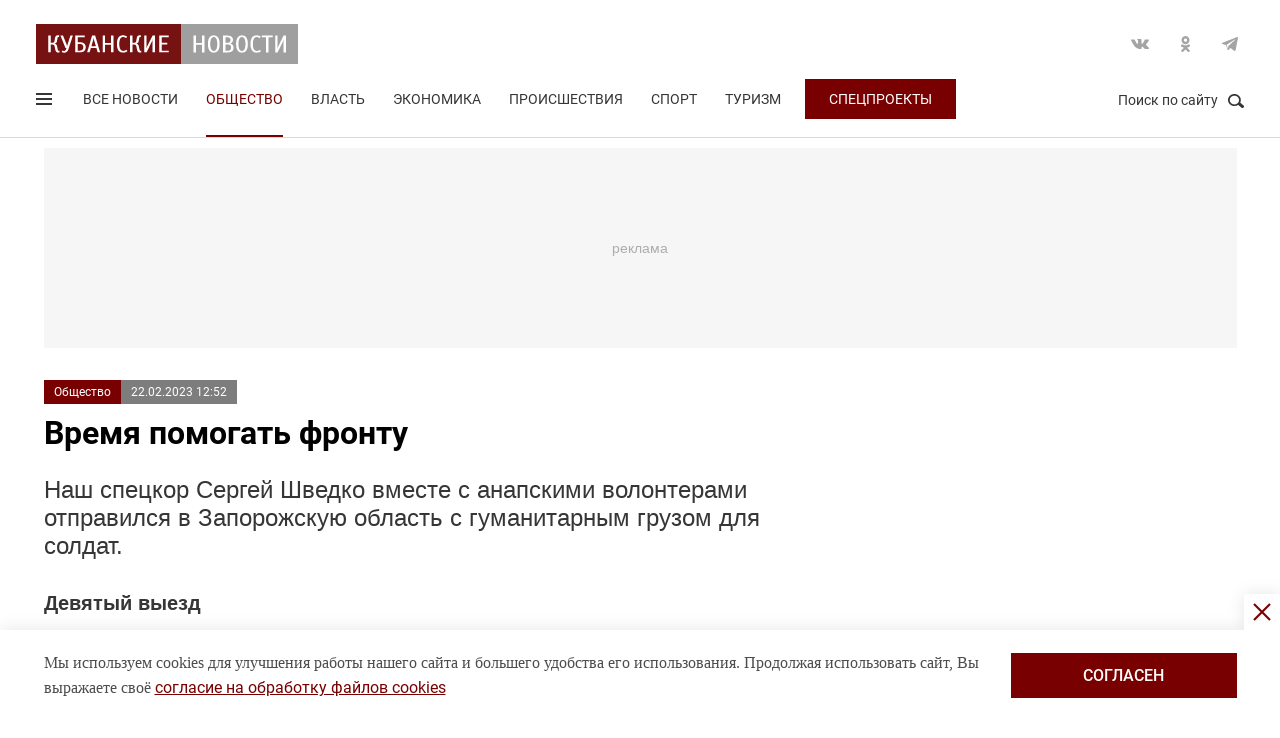

--- FILE ---
content_type: text/html; charset=UTF-8
request_url: https://kubnews.ru/obshchestvo/2023/02/22/vremya-pomogat-frontu/
body_size: 22213
content:
<!DOCTYPE html>
<html lang="ru">
<head>
    <title>Время помогать фронту. 22 февраля 2023 г. Кубанские новости</title>
    <link rel="preload" href="/local/templates/.default/css/new_2/main.min.css?v=66" as="style">
        <link rel="preload" href="https://an.yandex.ru/system/context.js" as="script">
    <meta http-equiv="X-UA-Compatible" content="IE=Edge">
    <meta name="viewport" content="width=device-width, minimum-scale=1, initial-scale=1, user-scalable=yes">
            <meta name="robots" content="max-video-preview:-1, max-image-preview:large">
        <meta name="format-detection" content="telephone=no">
    <meta http-equiv="x-rim-auto-match" content="none">
    <meta name="twitter:card" content="summary_large_image">
    <meta name="twitter:site" content="@kubnewsru">
    <meta property="og:title" content="Время помогать фронту">
    <meta name="twitter:title" content="Время помогать фронту">
    <meta property="og:description" content="Наш спецкор Сергей Шведко вместе с анапскими волонтерами отправился в Запорожскую область с гуманитарным грузом для солдат.">
    <meta name="twitter:description" content="Наш спецкор Сергей Шведко вместе с анапскими волонтерами отправился в Запорожскую область с гуманитарным грузом для солдат.">
    <meta property="og:image:width" content="1200">
    <meta property="og:image:height" content="630">
    <meta property="og:type" content="article">
    <meta property="og:article:published_time" content="2023-02-22T12:52:02+03:00" />
<meta property="og:article:section" content="Общество" />
    <meta property="og:image" content="https://kubnews.ru">
    <meta name="google-site-verification" content="CBGuQMysiLx-NAWZqy2Tt0-6UulGBIFkdvMGHfFA4nw">
    <meta name="ahrefs-site-verification" content="01b9a0b6a7ab7f76937a89edde5d77cd47cf2a4c4a732577d0c28320ea855a2d">
    <meta name="yandex-verification" content="723301597b819744" />
    <link rel="apple-touch-icon" sizes="180x180" href="/upload/dev2fun.imagecompress/webp/apple-touch-icon.webp">
    <link rel="icon" type="image/png" sizes="32x32" href="/upload/dev2fun.imagecompress/webp/favicon-32x32.webp">
    <link rel="icon" type="image/png" sizes="16x16" href="/upload/dev2fun.imagecompress/webp/favicon-16x16.webp">
    <link rel="manifest" href="/site.webmanifest">
    <link rel="mask-icon" href="/safari-pinned-tab.svg" color="#5bbad5">
    <meta name="msapplication-TileColor" content="#b91d47">
    <meta name="theme-color" content="#ffffff">
    <link rel="canonical" href="https://kubnews.ru/obshchestvo/2023/02/22/vremya-pomogat-frontu/" />
<link rel="amphtml" href="https://kubnews.ru/amp/obshchestvo/2023/02/22/vremya-pomogat-frontu/">
<meta property="og:url" content="https://kubnews.ru/obshchestvo/2023/02/22/vremya-pomogat-frontu/" />
<meta name="twitter:url" content="https://kubnews.ru/obshchestvo/2023/02/22/vremya-pomogat-frontu/">    <script type="application/ld+json">{"@context":"https://schema.org","@type":"NewsArticle","headline":"Время помогать фронту","description":"Наш спецкор Сергей Шведко вместе с анапскими волонтерами отправился в Запорожскую область с гуманитарным грузом для солдат. — в материале Кубанских новостей","articleBody":"Наш спецкор Сергей Шведко вместе с анапскими волонтерами отправился в Запорожскую область с гуманитарным грузом для солдат. Девятый выезд  Холодный январский дождь стал внезапной неприятностью. Да, по прогнозу были «капельки», но так хотелось, чтобы синоптики ошиблись! Предстояла долгая поездка неизвестно куда, а гололед на дороге – еще то веселье.   На стоянке недалеко от «Красной площади» – четыре груженых микроавтобуса. А люди спрятались от дождя в пункте приема гуманитарки, который уже знает половина Анапы. В небольшой теплой комнатушке – куча народу. Оживленные разговоры, смех, телефонные звонки. В закутке на стене – новейшая карта России. С четырьмя новыми регионами. Плотный мужчина в камуфляже что-то показывает на ней мальчику лет десяти.   – Вот, сынок, это – Угледар, тут сейчас наши атакуют. А мы поедем вот сюда, в Запорожскую область.   Волонтеры организации «Время помогать людям». В центре Амазасб ЭйриянФото: Сергей Шведко   «Начальник всей движухи» Амазасб Эйриян встречает с распростертыми объятиями. Как всегда. И тут же деловито расспрашивает:   – Нормально оделся? В дороге будет холодно. Если что, можем что-то найти у нас на складе.   Говорю, что все норм: термобелье, два свитера, шапка, перчатки, теплая куртка.   – А как обувь? Покажи!   Пришлось расстегивать ботинки и демонстрировать искусственный мех внутри. Он посмотрел, пощупал и удовлетворенно хмыкнул.   – Надо будет взять бронежилет!   – Да зачем? Я его и в Донбассе не надевал.   – Нет, надо! Не дай бог что.   Перед отправкой в дальний путьФото: Сергей Шведко   Эйриян – руководитель волонтерского объединения «Время помогать людям». У него за спиной – восемь поездок к парням на передовую. От Луганской до Херсонской области. Так что в курсе, что нужно брать в дорогу.   Эта поездка – девятая, и на этот раз старшим команды едет другой человек – Михаил Костиков. А Амазасб проводит последний инструктаж для тех, кто участвует в поездке в первый раз. И раздает каждому рации.   В подготовительной суете проходит целый час, и вот, наконец, все готово. Выглянуло вечернее солнышко, нас вышли провожать все, кто был в пункте приема гуманитарки. Одна девушка даже принесла домашние пирожки от мамы. Бронежилет занимал сильно много места в кабине, пришлось его переложить к багажу. В наступающих сумерках колонна начинает движение. Нужно успеть проскочить Крымский мост до полуночи: потом его закрывают на ремонт.   Вот оно, гражданское общество  Вообще СВО, а особенно – мобилизация все четко расставили в нашем обществе. Были, конечно, те, кто, наложив в штаны, бросились штурмовать грузинскую границу. Но подавляющее большинство наших людей демонстрирует лучшие человеческие качества. Возникли тысячи больших и маленьких групп, главная цель которых – помощь фронту. И те проблемы, с которыми сталкивались и сталкиваются наши воины, только подстегнули эту активность в тылу.   В Анапе активно работает несколько организаций волонтеров. Вот недавно создалась группа «Феечки СВО»: собрались женщины и стали шить теплые вещи для солдат. Свитера, носки, балаклавы. В свободное время и абсолютно бесплатно. За две недели пошили столько, что можно одеть целую роту. И даже не одну.   В пункте приема гуманитарки помощи всегда есть добровольные помощники.Фото: Сергей Шведко   Или благотворительная организация «Время помогать людям». За два с половиной месяца они отвезли нашим парням свыше сорока машин грузов, в том числе более трех тысяч посылок от их семей. И что немаловажно: закупили за собранные средства, отремонтировали и передали военным три УАЗа.    В общем, первые результаты их деятельности – более чем успешные. Причин этому, как мне кажется, две. Первое: огромная ответственность за порученное дело. Посылки от семей волонтеры стараются передать лично адресату. А это очень и очень непросто. В прифронтовой полосе далеко не всюду есть мобильная связь, подразделения периодически меняют дислокацию, в конце концов сам солдат может быть в это время в наряде, командировке или на боевых. В общем, получается еще тот квест. Но, несмотря на это и невзирая на потраченные часы и километры, волонтеры стараются передать весточку из дома прямо в руки.   Анапские волонтеры. Справа - Юрий ОзаровскийФото: Сергей Шведко   А вторая причина – постоянное информационное сопровождение. Одним из лидеров команды является известный анапский блогер Юрий Озаровский. У него – триста тысяч подписчиков на Ютубе. Он – активный волонтер, участник всех поездок на передовую. Люди со всей России смотрят его репортажи и, конечно, испытывают доверие к ребятам, которые по-настоящему помогают фронтовикам. Поэтому отовсюду идут пожертвования. И посылки солдатам от родных. Как шутит Эйриян, с некоторых пор «Время помогать людям» – не только благотворительная организация, но и Валдберис с Яндекс-такси для солдат.   Кстати, нынешняя поездка особая. Впервые в зону боевых действий отправляется аж четыре микроавтобуса, доверху забитые стройматериалами, оборудованием, продовольствием, вещами. В общей сложности – шесть тонн грузов. А один из УАЗов останется на фронте в качестве подарка военным. Деньги на него прислали шахтеры Кузбасса, в Анапе машину отремонтировали и провели ТО. Вот такая всероссийская поддержка нашей армии.   Перегрузка на мосту  На ближайшей заправке заливаем баки «до полного» и снова в путь. Наша машина идет третьей в колонне. Потрескивает включенная рация, мокрая дорога блестит в свете фар. Водитель Андрей оказывается мой одногодка. Отставной военный, майор, два год назад переехал из Новосибирска в станицу Гостагаевскую.   – Мне давно уже хотелось чем-то помочь нашим. Ну и пошел в пункт приема гуманитарки. А там говорят: водитель? Очень хорошо. Вот тебе телефон – звони. Позвонил Амазасбу, и он сразу определил меня в поездку. Вот так.   По дороге пришлось еще раз остановиться возле хутора Белого. Из автомобиля, стоявшего на обочине, вышли мужчина и женщина средних лет. С посылкой для своего солдата. Коробку загрузили к нам в кузов, завелись моторы, женщина молча перекрестила наш кортеж…   Сергей Шведко   До Крымского моста доехали без приключений. И даже пробку возле него миновали быстро. Озаровский, периодически выходя из головной машины, показывал боевое распоряжение (или просто бээрку) от военных, которые просят оказывать нам содействие. И охрана пропускала вне очереди. Но когда уже были видны опоры моста, началось. Человек в штатском сообщил, что сломался сканер, поэтому груз просветить не могут, и нам нужно отправляться на паром. Как? Куда? Мы столько времени потеряем!   – Да у нас уже бээрка заканчивается! И вот парню нужно в часть. Из отпуска едет!   С нами действительно ехал военный из Краснодара. Макс, позывной «Велес».   – Ну не знаю.   – А если мы выгрузим все, пронесем через сканер и опять загрузим?   – Ну, если хотите… Хорошо, подъезжайте вот туда. На семнадцатый.   И что остается? До закрытия моста – три часа. А перегружать тонн шесть. Лишь бы дождь опять не пошел, а то хана картонным коробкам.   Старший поездки Михаил КостиковФото: Сергей Шведко   В общем, начали. Стали в цепочку. Одни выгружают, другие приносят и ставят на сканер, третьи – снимают оттуда и укладывают за пределами пункта досмотра. Чтобы потом снова грузить в машину. Коробки, мешки, баулы. Легкие, не очень легкие, тяжелые. Некоторые вообще неподъемные. Но деваться некуда. Важно еще не перепутать грузы из разных машин: они укомплектованы специальным образом. Чтобы потом на месте не было лишней неразберихи.   Сотрудница военизированной охраны, которая проверяет нескончаемый поток наших грузов на сканере, начинает бурчать. Мол, сколько еще? Только холод напустили в помещение. А двери действительно не закрываются. Мы таскаем и таскаем. Как шутят ребята, надо успеть до полуночи, а то мост закроют и наши кареты превратятся в тыквы.   Один час двадцать минут этой гонки с грузами, и дело сделано. Честно говоря, сами не ожидали, что все пройдет так быстро. Небольшой перекур, чтобы расправить ноющие спины. Шапка на мне абсолютно мокрая от пота. Другие тоже упахались знатно. Но главное, что успели!   К нам подходит та самая охранница.   – Ребята, пусть это будет самой большой проблемой в вашей поездке! Вы вообще молодцы: нашим парням помогаете. А тебя, родной, дай я обниму!   Она тискает «Велеса», он смущенно улыбается. В эти минуты, как никогда остро чувствуешь единство армии и народа. И то, что ты занимаешься действительно важным делом.   Это ощущение испытываешь всю последующую дорогу. Когда мы переехали мост, остановились перекусить на одной из заправок.   – Девчата, можно мы кофе у вас закажем, а принесем свои тормозки? Жрать хочется, а ехать еще далеко. Аж туда.   – Конечно можно, ребята! – улыбается одна из кассирш.   На Крымском мосту волонтерами пришлось 1,5 часа перегружать вещи.Фото: Сергей Шведко   Сгружаем на один стол все, что нам приготовили жены. И оказывается, у одного из нас – Жоры, парня с бородкой и кубанкой на макушке, сегодня праздник. Младшей дочери – два годика. В честь этого он с собой захватил даже шашлыки.   – А ты даже не поздравил?   – Почему? Утром поздравил и поехал.   Ночная дорога по Крыму – просто идеальная. Дождя нет, только срывается небольшой снежок. Машин тоже почти нет, а сама трасса – отличная. Тут главное – не заснуть за рулем. До Джанкоя доезжаем меньше чем за четыре часа. А там уже и старая граница.   Здесь тоже не чинят никаких препятствий волонтерам. Наоборот. Все процедуры заняли минут двадцать, не больше. И вот – мост на Чонгар. Начинаются новые российские территории. Там сейчас воюют наши ребята…      Окончание следует ","datePublished":"2023-02-22T12:52:02+03:00","dateCreated":"2023-02-22T12:52:02+03:00","dateModified":"2023-02-22T12:52:02+03:00","image":[],"articleSection":"Общество","inLanguage":"ru-RU","copyrightYear":"2023","publisher":{"@type":"Organization","name":"Кубанские Новости","logo":{"@type":"ImageObject","url":"/upload/dev2fun.imagecompress/webp/local/templates/.default/images/logo.webp","contentUrl":"/upload/dev2fun.imagecompress/webp/local/templates/.default/images/logo.webp","width":262,"height":40},"url":"https://kubnews.ru/redaktsiya/"},"mainEntityOfPage":"https://kubnews.ru/obshchestvo/2023/02/22/vremya-pomogat-frontu/","url":"https://kubnews.ru/obshchestvo/2023/02/22/vremya-pomogat-frontu/"}</script>    <script type="application/ld+json">{"@context":"https://schema.org","@type":"BreadcrumbList","itemListElement":[{"@type":"ListItem","position":1,"name":"Кубанские новости","item":"https://kubnews.ru/"},{"@type":"ListItem","position":2,"name":"Общество","item":"https://kubnews.ru/obshchestvo/"},{"@type":"ListItem","position":3,"name":"Время помогать фронту"}]}</script>    
        <meta http-equiv="Content-Type" content="text/html; charset=UTF-8" />
<meta name="description" content="Наш спецкор Сергей Шведко вместе с анапскими волонтерами отправился в Запорожскую область с гуманитарным грузом для солдат." />
<script data-skip-moving="true">(function(w, d, n) {var cl = "bx-core";var ht = d.documentElement;var htc = ht ? ht.className : undefined;if (htc === undefined || htc.indexOf(cl) !== -1){return;}var ua = n.userAgent;if (/(iPad;)|(iPhone;)/i.test(ua)){cl += " bx-ios";}else if (/Windows/i.test(ua)){cl += ' bx-win';}else if (/Macintosh/i.test(ua)){cl += " bx-mac";}else if (/Linux/i.test(ua) && !/Android/i.test(ua)){cl += " bx-linux";}else if (/Android/i.test(ua)){cl += " bx-android";}cl += (/(ipad|iphone|android|mobile|touch)/i.test(ua) ? " bx-touch" : " bx-no-touch");cl += w.devicePixelRatio && w.devicePixelRatio >= 2? " bx-retina": " bx-no-retina";if (/AppleWebKit/.test(ua)){cl += " bx-chrome";}else if (/Opera/.test(ua)){cl += " bx-opera";}else if (/Firefox/.test(ua)){cl += " bx-firefox";}ht.className = htc ? htc + " " + cl : cl;})(window, document, navigator);</script>









    <link rel="stylesheet" href="/local/templates/.default/css/new_2/main.min.css?v=66" media="all">
    
        
        <script data-skip-moving="true">window.yaContextCb = window.yaContextCb || []</script>
    <script data-skip-moving="true" src="https://yandex.ru/ads/system/context.js" async></script>
    </head>
<body>
        
    <div style="display: none;"><img src="/upload/dev2fun.imagecompress/webp/local/templates/.default/images/LogoKN_300x300-min.webp" alt="Кубанские Новости" title="Кубанские Новости" width="300" height="300" loading="lazy"></div>
        <div class="wrapper"> 
        <header class="header header_need_scroll-js header_need_shared-js">
            <div class="header__center">
                <div class="header__header clearfix">
                    <a href="/" class="header__logo">
                        <img src="/local/templates/.default/images/svg/logo.svg" alt="Кубанские Новости" title="Кубанские новости — новости Краснодара и Краснодарского края" width="262" height="40" loading="lazy">
                                            </a>
                    <div class="header__social">
                        <div class="social">
                            <a href="https://vk.com/public85425388" target="_blank" class="socialicon-vk">Вконтакте</a>                                                                                    <a href="https://ok.ru/group/53403157856380" target="_blank" class="socialicon-ok">Одноклассники</a>                                                        <a href="https://t.me/kub_news_ru" target="_blank" class="socialicon-telegram">Telegram</a>                        </div>
                    </div>
                </div>
                <div class="header__footer">
                    <div class="header__navigation">
                        <div class="header__burger"> 
                            <a href="#" class="burger burger-js opacity">
                                Открыть меню
                                <span class="burger__lines">
                                    <span class="burger__1"></span>
                                    <span class="burger__2"></span>
                                    <span class="burger__3"></span>
                                </span>
                                <span style="display:none;">Меню</span>
                            </a>
                        </div>
                        <ul class="navigation">
    <li><a href="/all/">Все новости</a></li>
                    <li class="nav-0 active">
            <a href="/obshchestvo/">Общество</a>
        </li>
                            <li class="nav-1">
            <a href="/vlast/">Власть</a>
        </li>
                            <li class="nav-2">
            <a href="/ekonomika/">Экономика</a>
        </li>
                            <li class="nav-3">
            <a href="/proisshestviya/">Происшествия</a>
        </li>
                            <li class="nav-4">
            <a href="/sport/">Спорт</a>
        </li>
                                        <li class="nav-6">
            <a href="/turizm/">Туризм</a>
        </li>
                <li class="navigation__special">
        <a href="/konkursy/">Спецпроекты</a>
    </li>
    </ul>                    </div>
                    <div class="header__searchbtn">
                        <a href="#" class="search__btn search__btn-js"><span>Поиск по сайту</span><i></i></a>
                    </div>
                </div>
                <div class="header__usershar">
                    <div class="useshar">
                                                <div class="useshar__shareds">
                            <div class="shareds">
                                <span class="shareds__text">Поделиться:</span>
                                <div class="ya-share2 useshar__shareds" data-services="vkontakte,odnoklassniki,telegram,whatsapp,viber"></div>
                            </div>
                        </div>
                    </div> 
                </div>
                <div class="header__search">
                    <form action="/poisk/" class="search">
                        <label class="search__text">Поиск по сайту</label>
                        <div class="search__group">
                            <input type="text" name="q" class="search__input" placeholder="Введите ключевое слово">
                        </div>
                        <a href="#" class="search__close search__close-js"><span>Закрыть</span><i></i></a>
                        <button type="submit" class="btn btn_red btn_inline search__submit">Найти</button>
                    </form>
                </div>
            </div>
            <div></div>
        </header>
                    <div class="center">
                <div class="advert adheight-js">
                    <!--'start_frame_cache_y0XwfU'-->                    <div class="ad__h200">
<div id="adfox_172555074368247521"></div>

</div>        <!--'end_frame_cache_y0XwfU'-->                </div>
            </div>
                <div class="main"></div>
        <style>
            #adfox_166497194983424640{
                height: 200px;
            }
            #adfox_166497194983424640 > iframe{
                height: 200px;
                display: block !important;
                border: 0;
            }
        </style><div class="material__center material__wrap">
    <div class="material material-detail clearfix" data-page="0">
        <div id="infinityload" data-id="272344" data-date="2026-01-17 14:14:41" data-tagcode="" data-rubrika="0"></div><div class="material__article material__article-272344" data-url="/obshchestvo/2023/02/22/vremya-pomogat-frontu/" data-title="Время помогать фронту" data-test="22 февраля 2023">
    <div class="material__header">
        <div class="material__info clearfix">
            <div class="material__data">
                <a href="/obshchestvo/" class="material__tag">Общество</a>
                <span class="material__date"><time>22.02.2023 12:52</time></span>
            </div>
            <div class="material_autor hidden" data-id="149" data-name="(evteev1) Andrey Evteev"></div>
                                </div>
        <h1 class="material__name">
            Время помогать фронту                    </h1>
    </div>
    <div class="material__content">
                <div class="material__content_detail_text material__content_detail_text_272344 clearfix js-mediator-article">
                            <p class="lid">Наш спецкор Сергей Шведко вместе с анапскими волонтерами отправился в Запорожскую область с гуманитарным грузом для солдат.</p>
                        <h3>Девятый выезд</h3>
<p>
	 Холодный январский дождь стал внезапной неприятностью. Да, по прогнозу были «капельки», но так хотелось, чтобы синоптики ошиблись! Предстояла долгая поездка неизвестно куда, а гололед на дороге – еще то веселье.
</p>
<p>
	 На стоянке недалеко от «Красной площади» –  четыре груженых микроавтобуса. А люди спрятались от дождя в пункте приема гуманитарки, который уже знает половина Анапы. В небольшой теплой комнатушке – куча народу. Оживленные разговоры, смех, телефонные звонки. В закутке на стене – новейшая карта России. С четырьмя новыми регионами. Плотный мужчина в камуфляже что-то показывает на ней мальчику лет десяти. 
</p>
<p>
	 – Вот, сынок, это – Угледар, тут сейчас наши атакуют. А мы поедем вот сюда, в Запорожскую область.
</p>
<div>
	 <figure class="figure"><img src="/upload/dev2fun.imagecompress/webp/resize_cache/iblock/ff7/1200_800_2/76i1s41znw4zhgh9yaaosempurcalbvy.webp" loading="lazy" width="1200" height="800" title="Волонтеры организации «Время помогать людям». В центре Амазасб Эйриян" alt="Волонтеры организации «Время помогать людям». В центре Амазасб Эйриян"><div class="figure__description"><span class="figure__name">Волонтеры организации «Время помогать людям». В центре Амазасб Эйриян<br><b>Фото:</b> Сергей Шведко</span></div></figure>
</div>
<p>
	 «Начальник всей движухи» Амазасб Эйриян встречает с распростертыми объятиями. Как всегда. И тут же деловито расспрашивает:
</p>
<p>
	 – Нормально оделся? В дороге будет холодно. Если что, можем что-то найти у нас на складе.
</p>
<p>
	 Говорю, что все норм: термобелье, два свитера, шапка, перчатки, теплая куртка.
</p>
<p>
	 – А как обувь? Покажи!
</p>
<p>
	 Пришлось расстегивать ботинки и демонстрировать искусственный мех внутри. Он посмотрел, пощупал и удовлетворенно хмыкнул.
</p>
<p>
	 – Надо будет взять бронежилет!
</p>
<p>
	 – Да зачем? Я его и в Донбассе не надевал. 
</p>
<p>
	 – Нет, надо! Не дай бог что.
</p>
<div>
	 <figure class="figure"><img src="/upload/dev2fun.imagecompress/webp/iblock/921/63bm9nhr2kzafpyvhc7fwkj0o2dpxjhs.webp" loading="lazy" width="1200" height="800" title="Перед отправкой в дальний путь" alt="Перед отправкой в дальний путь"><div class="figure__description"><span class="figure__name">Перед отправкой в дальний путь<br><b>Фото:</b> Сергей Шведко</span></div></figure>
</div>
<p>
	 Эйриян  – руководитель волонтерского объединения «Время помогать людям». У него за спиной – восемь поездок к парням на передовую. От Луганской до Херсонской области. Так что в курсе, что нужно брать в дорогу. 
</p>
<p>
	 Эта поездка – девятая, и  на этот раз старшим команды едет другой человек – Михаил Костиков. А Амазасб проводит последний инструктаж для тех, кто участвует в поездке в первый раз. И раздает каждому рации. 
</p>
<p>
	 В подготовительной суете проходит целый час, и вот, наконец, все готово. Выглянуло вечернее солнышко, нас вышли провожать все, кто был в пункте приема гуманитарки. Одна девушка даже принесла домашние пирожки от мамы. Бронежилет занимал сильно много места в кабине, пришлось его переложить к багажу. В наступающих сумерках колонна начинает движение. Нужно успеть проскочить Крымский мост до полуночи: потом его закрывают на ремонт. 
</p>
<h3>
Вот оно, гражданское общество</h3>
<p>
	 Вообще СВО, а особенно – мобилизация все четко расставили в нашем обществе. Были, конечно, те, кто, наложив в штаны, бросились штурмовать грузинскую границу. Но подавляющее большинство наших людей демонстрирует лучшие человеческие качества. Возникли тысячи больших и маленьких групп, главная цель которых – помощь фронту. И те проблемы, с которыми сталкивались и сталкиваются наши воины, только подстегнули эту активность в тылу. 
</p>
<p>
	 В Анапе активно работает несколько организаций волонтеров. Вот недавно создалась группа «Феечки СВО»: собрались женщины и стали шить теплые вещи для солдат. Свитера, носки, балаклавы. В свободное время и абсолютно бесплатно. За две недели пошили столько, что можно одеть целую роту. И даже не одну.  
</p>
<div>
	 <figure class="figure"><img src="/upload/dev2fun.imagecompress/webp/resize_cache/iblock/3c2/1200_800_2/x0zuxi8ceuuwe3m3hlu5detu1d8q8u42.webp" loading="lazy" width="1200" height="800" title="В пункте приема гуманитарки помощи всегда есть добровольные помощники." alt="В пункте приема гуманитарки помощи всегда есть добровольные помощники."><div class="figure__description"><span class="figure__name">В пункте приема гуманитарки помощи всегда есть добровольные помощники.<br><b>Фото:</b> Сергей Шведко</span></div></figure>
</div>
<p>
	 Или благотворительная организация «Время помогать людям». За два с половиной месяца они отвезли нашим парням свыше сорока машин грузов, в том числе более трех тысяч посылок от их семей. И что немаловажно: закупили за собранные средства, отремонтировали и передали военным три УАЗа. <br>
</p>
<p>
	 В общем, первые результаты их деятельности – более чем успешные. Причин этому, как мне кажется, две. Первое: огромная ответственность за порученное дело. Посылки от семей волонтеры стараются передать лично адресату. А это очень и очень непросто. В прифронтовой полосе далеко не всюду есть мобильная связь, подразделения периодически меняют дислокацию, в конце концов сам солдат может быть в это время в наряде, командировке или на боевых. В общем, получается еще тот квест. Но, несмотря на это и невзирая на потраченные часы и километры, волонтеры стараются передать весточку из дома прямо в руки. 
</p>
<div>
	 <figure class="figure"><img src="/upload/dev2fun.imagecompress/webp/resize_cache/iblock/227/1200_800_2/2zc4dvgsydhnnriqh6477ngbj21olr1s.webp" loading="lazy" width="1200" height="800" title="Анапские волонтеры. Справа - Юрий Озаровский" alt="Анапские волонтеры. Справа - Юрий Озаровский"><div class="figure__description"><span class="figure__name">Анапские волонтеры. Справа - Юрий Озаровский<br><b>Фото:</b> Сергей Шведко</span></div></figure>
</div>
<p>
	 А вторая причина – постоянное информационное сопровождение. Одним из лидеров команды является известный анапский блогер Юрий Озаровский. У него – триста тысяч подписчиков на Ютубе. Он – активный волонтер, участник всех поездок на передовую. Люди со всей России смотрят его репортажи и, конечно, испытывают доверие к ребятам, которые по-настоящему помогают фронтовикам. Поэтому отовсюду идут пожертвования. И посылки солдатам от родных. Как шутит Эйриян, с некоторых пор «Время помогать людям» –  не только благотворительная организация, но и Валдберис с Яндекс-такси для солдат. 
</p>
<p>
	 Кстати, нынешняя поездка особая. Впервые в зону боевых действий отправляется аж четыре микроавтобуса, доверху забитые стройматериалами, оборудованием, продовольствием, вещами. В общей сложности – шесть тонн грузов. А один из УАЗов останется на фронте в качестве подарка военным. Деньги на него прислали шахтеры Кузбасса, в Анапе машину отремонтировали и провели ТО. Вот такая всероссийская поддержка нашей армии.
</p>
<h3>
Перегрузка на мосту</h3>
<p>
	 На ближайшей заправке заливаем баки «до полного» и снова в путь. Наша машина идет третьей в колонне. Потрескивает включенная рация, мокрая дорога блестит в свете фар. Водитель Андрей оказывается мой одногодка. Отставной военный, майор, два год назад переехал из Новосибирска в станицу Гостагаевскую. 
</p>
<p>
	 – Мне давно уже хотелось чем-то помочь нашим. Ну и пошел в пункт приема гуманитарки. А там говорят: водитель? Очень хорошо. Вот тебе телефон – звони. Позвонил Амазасбу, и он сразу определил меня в поездку. Вот так.
</p>
<p>
	 По дороге пришлось еще раз остановиться возле хутора Белого. Из автомобиля, стоявшего на обочине, вышли мужчина и женщина средних лет. С посылкой для своего солдата. Коробку загрузили к нам в кузов, завелись моторы, женщина молча перекрестила наш кортеж…
</p>
<div>
	 <figure class="figure"><img src="/upload/dev2fun.imagecompress/webp/resize_cache/iblock/455/1200_800_2/fum47l5o4qyehfi5apub8zcro3csprpf.webp" loading="lazy" width="1200" height="800" title="Сергей Шведко" alt="Сергей Шведко"><div class="figure__description"><span class="figure__name">Сергей Шведко<br></span></div></figure>
</div>
<p>
	 До Крымского моста доехали без приключений. И даже пробку возле него миновали быстро. Озаровский, периодически выходя из головной машины, показывал боевое распоряжение (или просто бээрку) от военных, которые просят оказывать нам содействие. И охрана пропускала вне очереди. Но когда уже были видны опоры моста, началось. Человек в штатском сообщил, что сломался сканер, поэтому груз просветить не могут, и нам нужно отправляться на паром. Как? Куда? Мы столько времени потеряем!
</p>
<p>
	 – Да у нас уже бээрка заканчивается! И вот парню нужно в часть. Из отпуска едет!
</p>
<p>
	 С нами действительно ехал военный из Краснодара. Макс, позывной «Велес». 
</p>
<p>
	 – Ну не знаю.
</p>
<p>
	 – А если мы выгрузим все, пронесем через сканер и опять загрузим?
</p>
<p>
	 – Ну, если хотите… Хорошо, подъезжайте вот туда. На семнадцатый. 
</p>
<p>
	 И что остается? До закрытия моста – три часа. А перегружать тонн шесть. Лишь бы дождь опять не пошел, а то хана картонным коробкам.
</p>
<div>
	 <figure class="figure"><img src="/upload/dev2fun.imagecompress/webp/resize_cache/iblock/bd8/1200_800_2/9japb3wxvxuullpcv4k5zngr3vmq9a55.webp" loading="lazy" width="1200" height="800" title="Старший поездки Михаил Костиков" alt="Старший поездки Михаил Костиков"><div class="figure__description"><span class="figure__name">Старший поездки Михаил Костиков<br><b>Фото:</b> Сергей Шведко</span></div></figure>
</div>
<p>
	 В общем, начали. Стали в  цепочку. Одни выгружают, другие приносят и ставят на сканер, третьи – снимают оттуда и укладывают за пределами пункта досмотра. Чтобы потом снова грузить в машину. Коробки, мешки, баулы. Легкие, не очень легкие, тяжелые. Некоторые вообще неподъемные. Но деваться некуда. Важно еще не перепутать грузы из разных машин: они укомплектованы специальным образом. Чтобы потом на месте не было лишней неразберихи.
</p>
<p>
	 Сотрудница военизированной охраны, которая проверяет нескончаемый поток наших грузов на сканере, начинает бурчать. Мол, сколько еще? Только холод напустили в помещение. А двери действительно не закрываются. Мы таскаем и таскаем. Как шутят ребята, надо успеть до полуночи, а то мост закроют и наши кареты превратятся в тыквы. 
</p>
<p>
	 Один час двадцать минут этой гонки с грузами, и дело сделано. Честно говоря, сами не ожидали, что все пройдет так быстро. Небольшой перекур, чтобы расправить ноющие спины. Шапка на мне абсолютно мокрая от пота. Другие тоже упахались знатно. Но главное, что успели!
</p>
<p>
	 К нам подходит та самая охранница. 
</p>
<p>
	 – Ребята, пусть это будет самой большой проблемой в вашей поездке! Вы вообще молодцы: нашим парням помогаете. А тебя, родной, дай я обниму!
</p>
<p>
	 Она тискает «Велеса», он смущенно улыбается. В эти минуты, как никогда остро чувствуешь единство армии и народа. И то, что ты занимаешься действительно важным делом.
</p>
<p>
	 Это ощущение испытываешь всю последующую дорогу. Когда мы переехали мост, остановились перекусить на одной из заправок.
</p>
<p>
	 – Девчата, можно мы кофе у вас закажем, а принесем свои тормозки? Жрать хочется, а ехать еще далеко. Аж туда. 
</p>
<p>
	 – Конечно можно, ребята! – улыбается одна из кассирш.
</p>
<div>
	 <figure class="figure"><img src="/upload/dev2fun.imagecompress/webp/resize_cache/iblock/f23/1200_800_2/eoa04v9mxuik7la0ie6em2ivdmggz2kk.webp" loading="lazy" width="1200" height="800" title="На Крымском мосту волонтерами пришлось 1,5 часа перегружать вещи." alt="На Крымском мосту волонтерами пришлось 1,5 часа перегружать вещи."><div class="figure__description"><span class="figure__name">На Крымском мосту волонтерами пришлось 1,5 часа перегружать вещи.<br><b>Фото:</b> Сергей Шведко</span></div></figure>
</div>
<p>
	 Сгружаем на один стол все, что нам приготовили жены. И оказывается, у одного из нас – Жоры, парня с бородкой и кубанкой на макушке, сегодня праздник. Младшей дочери – два годика. В честь этого он с собой захватил даже шашлыки. 
</p>
<p>
	 – А ты даже не поздравил?
</p>
<p>
	 – Почему? Утром поздравил и поехал.
</p>
<p>
	 Ночная дорога по Крыму – просто идеальная. Дождя нет, только срывается небольшой снежок. Машин тоже почти нет, а сама трасса – отличная. Тут главное – не заснуть за рулем. До Джанкоя доезжаем меньше чем за четыре часа. А там уже и старая граница. 
</p>
<p>
	 Здесь тоже не чинят никаких препятствий волонтерам. Наоборот. Все процедуры заняли минут двадцать, не больше. И вот – мост на Чонгар. Начинаются новые российские территории. Там сейчас воюют наши ребята…
</p>
<p>
 <br>
</p>
<p>
	 Окончание следует
</p>                    </div>
                            <div class="subscribe-channel channel-telegram">
                <a class="channel-btn" href="https://t.me/kub_news_ru" target="_blank">Подписаться</a>
                <div class="channel-desc">
                    Новости Краснодарского края <br>в <a href="https://t.me/kub_news_ru" target="_blank">Telegram</a>
                </div>
            </div>
                            <div class="material__userhar" style="padding-bottom: 0;">
                        <div class="useshar clearfix">
                <div class="useshar__shareds">
                    <div class="shareds shareds-icon"></div>
                </div>
                <div id="ya-share2-272344" class="ya-share2 useshar__shareds ya-share2_inited">
                    <div class="ya-share2__container ya-share2__container_size_m">
                        <ul class="ya-share2__list ya-share2__list_direction_horizontal">
                            <li class="ya-share2__item ya-share2__item_service_vkontakte"><a class="ya-share2__link" href="https://vk.com/share.php?url=https%3A%2F%2Fkubnews.ru%2Fobshchestvo%2F2023%2F02%2F22%2Fvremya-pomogat-frontu%2F&title=%D0%92%D1%80%D0%B5%D0%BC%D1%8F+%D0%BF%D0%BE%D0%BC%D0%BE%D0%B3%D0%B0%D1%82%D1%8C+%D1%84%D1%80%D0%BE%D0%BD%D1%82%D1%83&utm_source=share2" rel="nofollow noopener" target="_blank" title="ВКонтакте"><span class="ya-share2__badge"><span class="ya-share2__icon"></span><span class="ya-share2__counter"></span></span><span class="ya-share2__title">ВКонтакте</span></a></li>
                            <li class="ya-share2__item ya-share2__item_service_odnoklassniki"><a class="ya-share2__link" href="https://connect.ok.ru/offer?url=https%3A%2F%2Fkubnews.ru%2Fobshchestvo%2F2023%2F02%2F22%2Fvremya-pomogat-frontu%2F&title=%D0%92%D1%80%D0%B5%D0%BC%D1%8F+%D0%BF%D0%BE%D0%BC%D0%BE%D0%B3%D0%B0%D1%82%D1%8C+%D1%84%D1%80%D0%BE%D0%BD%D1%82%D1%83&utm_source=share2" rel="nofollow noopener" target="_blank" title="Одноклассники"><span class="ya-share2__badge"><span class="ya-share2__icon"></span><span class="ya-share2__counter"></span></span><span class="ya-share2__title">Одноклассники</span></a></li>
                            <li class="ya-share2__item ya-share2__item_service_telegram"><a class="ya-share2__link" href="https://telegram.me/share/url?url=https%3A%2F%2Fkubnews.ru%2Fobshchestvo%2F2023%2F02%2F22%2Fvremya-pomogat-frontu%2F&text=%D0%92%D1%80%D0%B5%D0%BC%D1%8F+%D0%BF%D0%BE%D0%BC%D0%BE%D0%B3%D0%B0%D1%82%D1%8C+%D1%84%D1%80%D0%BE%D0%BD%D1%82%D1%83&utm_source=share2" rel="nofollow noopener" target="_blank" title="Telegram"><span class="ya-share2__badge"><span class="ya-share2__icon"></span></span><span class="ya-share2__title">Telegram</span></a></li>
                            <li class="ya-share2__item ya-share2__item_service_whatsapp"><a class="ya-share2__link" href="https://api.whatsapp.com/send?text=%D0%92%D1%80%D0%B5%D0%BC%D1%8F+%D0%BF%D0%BE%D0%BC%D0%BE%D0%B3%D0%B0%D1%82%D1%8C+%D1%84%D1%80%D0%BE%D0%BD%D1%82%D1%83%20https%3A%2F%2Fkubnews.ru%2Fobshchestvo%2F2023%2F02%2F22%2Fvremya-pomogat-frontu%2F&utm_source=share2" rel="nofollow noopener" target="_blank" title="WhatsApp"><span class="ya-share2__badge"><span class="ya-share2__icon"></span></span><span class="ya-share2__title">WhatsApp</span></a></li>
                                                        <li class="ya-share2__item ya-share2__item_service_max"><a class="ya-share2__link" href="https://max.ru/kub_news_ru" rel="nofollow" target="_blank" title="Max"><span class="ya-share2__badge"><span class="ya-share2__icon"></span></span><span class="ya-share2__title">Max</span></a></li>
                        </ul>
                    </div>
                </div>
            </div>
        </div>
        
        <div class="grid__block yandex-adv" style="padding: 0;"></div>
    </div>
</div>
  
        <div class="material__sidebar">
            <div id="yandex_rtb_R-A-1614587-12-0"></div>
            <script data-skip-moving="true">
                window.yaContextCb.push(()=>{
                    Ya.Context.AdvManager.render({
                        renderTo: 'yandex_rtb_R-A-1614587-12-0',
                        blockId: 'R-A-1614587-12',
                        pageNumber: 0
                    });
                });
            </script>
                    </div>
        <div class="clearfix"></div>
    </div>
    
        <div class="grid grid-similar simular-smi2" style="margin-bottom: 0;">
        <div class="similar">
            <div class="similar__content">
                <div id="yandex_rtb_R-A-1614587-11-1"></div>
                            </div>
        </div>
            </div>
        <div class="grid similar-fast">
        <!--div class="center"-->
            <div class="similar">
                <h2 class="similar__title">Сейчас читают</h2>
                <div class="similar__content">
                    <div class="row clearfix">
                                                                                                                                        <div class="col-xs-12 col-sm-6 col-md-4 col-lg-4 grid__item">
                                <div class="">
                                    <a href="/obshchestvo/2026/01/17/v-parkakh-krasnodara-priostanovili-rabotu-attraktsionov-iz-za-moroza/" class="card card_simple">
                                        <div class="card__substrate"></div>
                                        <div class="card__box">
                                            <div class="card__photo">
                                                                                                                                                    <img src="/upload/dev2fun.imagecompress/webp/resize_cache/iblock/f8c/400_272_2/wk2lxhcb6bpn28n2r5kdh371oh1yypg1.webp" loading="lazy" title="В парках Краснодара приостановили работу аттракционов из-за мороза" alt="В парках Краснодара приостановили работу аттракционов из-за мороза" width="400" height="272">
                                                                                            </div>
                                            <div class="card__content">
                                                <div class="card__info">
                                                    <span role="link" data-href="/obshchestvo/" class="card__tag">Общество</span>
                                                    <span class="card__date">4 минуты назад</span>
                                                </div>
                                                <h3 class="card__description">В парках Краснодара приостановили работу аттракционов из-за мороза</h3>
                                                <div class="card__info card__info-m">
                                                    <span role="link" data-href="/obshchestvo/" class="card__tag">Общество</span>
                                                    <span class="card__date">4 минуты назад</span>
                                                </div>
                                            </div>
                                        </div> 
                                    </a>
                                </div>
                            </div>
                                                                                                                                        <div class="col-xs-12 col-sm-6 col-md-4 col-lg-4 grid__item">
                                <div class="">
                                    <a href="/obshchestvo/2026/01/17/zashchita-sada-ot-snega-i-vetra-kak-spasti-derevya-i-okazat-pervuyu-pomoshch/" class="card card_simple">
                                        <div class="card__substrate"></div>
                                        <div class="card__box">
                                            <div class="card__photo">
                                                                                                                                                    <img src="/upload/dev2fun.imagecompress/webp/resize_cache/iblock/580/400_272_2/odsohbxcusfc834b4yglyhgxi7r300uy.webp" loading="lazy" title="Защита сада от снега и ветра: как спасти деревья и оказать первую помощь" alt="Защита сада от снега и ветра: как спасти деревья и оказать первую помощь" width="400" height="272">
                                                                                            </div>
                                            <div class="card__content">
                                                <div class="card__info">
                                                    <span role="link" data-href="/obshchestvo/" class="card__tag">Общество</span>
                                                    <span class="card__date">57 минут назад</span>
                                                </div>
                                                <h3 class="card__description">Защита сада от снега и ветра: как спасти деревья и оказать первую помощь</h3>
                                                <div class="card__info card__info-m">
                                                    <span role="link" data-href="/obshchestvo/" class="card__tag">Общество</span>
                                                    <span class="card__date">57 минут назад</span>
                                                </div>
                                            </div>
                                        </div> 
                                    </a>
                                </div>
                            </div>
                                                                                                                                        <div class="col-xs-12 col-sm-6 col-md-4 col-lg-4 grid__item">
                                <div class="">
                                    <a href="/obshchestvo/2026/01/17/na-raschistku-dorog-krasnodara-ot-snega-i-naledi-17-yanvarya-vyshli-85-spetsmashin/" class="card card_simple">
                                        <div class="card__substrate"></div>
                                        <div class="card__box">
                                            <div class="card__photo">
                                                                                                                                                    <img src="/upload/dev2fun.imagecompress/webp/resize_cache/iblock/744/400_272_2/eh9mi1s8wl3dsbg6naa29hgqi9mtga2v.webp" loading="lazy" title="На расчистку дорог Краснодара от снега и наледи 17 января вышли 85 спецмашин" alt="На расчистку дорог Краснодара от снега и наледи 17 января вышли 85 спецмашин" width="400" height="272">
                                                                                            </div>
                                            <div class="card__content">
                                                <div class="card__info">
                                                    <span role="link" data-href="/obshchestvo/" class="card__tag">Общество</span>
                                                    <span class="card__date">сегодня, 13:13</span>
                                                </div>
                                                <h3 class="card__description">На расчистку дорог Краснодара от снега и наледи 17 января вышли 85 спецмашин</h3>
                                                <div class="card__info card__info-m">
                                                    <span role="link" data-href="/obshchestvo/" class="card__tag">Общество</span>
                                                    <span class="card__date">сегодня, 13:13</span>
                                                </div>
                                            </div>
                                        </div> 
                                    </a>
                                </div>
                            </div>
                                                                                                                                        <div class="col-xs-12 col-sm-6 col-md-4 col-lg-4 grid__item">
                                <div class="">
                                    <a href="/obshchestvo/2026/01/17/v-krasnodarskom-krae-zapustili-chat-bot-v-messendzhere-makh-dlya-zapisi-na-priem-k-vrachu/" class="card card_simple">
                                        <div class="card__substrate"></div>
                                        <div class="card__box">
                                            <div class="card__photo">
                                                                                                                                                    <img src="/upload/dev2fun.imagecompress/webp/resize_cache/iblock/b86/400_272_2/a7kwjlkhdfp2s73iu568b6dvua83rai6.webp" loading="lazy" title="В Краснодарском крае запустили чат-бот в мессенджере МАХ для записи на прием к врачу" alt="В Краснодарском крае запустили чат-бот в мессенджере МАХ для записи на прием к врачу" width="400" height="272">
                                                                                            </div>
                                            <div class="card__content">
                                                <div class="card__info">
                                                    <span role="link" data-href="/obshchestvo/" class="card__tag">Общество</span>
                                                    <span class="card__date">сегодня, 12:52</span>
                                                </div>
                                                <h3 class="card__description">В Краснодарском крае запустили чат-бот в мессенджере МАХ для записи на прием к врачу</h3>
                                                <div class="card__info card__info-m">
                                                    <span role="link" data-href="/obshchestvo/" class="card__tag">Общество</span>
                                                    <span class="card__date">сегодня, 12:52</span>
                                                </div>
                                            </div>
                                        </div> 
                                    </a>
                                </div>
                            </div>
                                                                                                                                        <div class="col-xs-12 col-sm-6 col-md-4 col-lg-4 grid__item">
                                <div class="">
                                    <a href="/obshchestvo/2026/01/17/vs-rf-osvobodili-dva-sela-v-dnr-i-zaporozhskoy-oblasti/" class="card card_simple">
                                        <div class="card__substrate"></div>
                                        <div class="card__box">
                                            <div class="card__photo">
                                                                                                                                                    <img src="/upload/dev2fun.imagecompress/webp/resize_cache/iblock/222/400_272_2/g939i041cxoomcty1k07y6ujneg8jb4v.webp" loading="lazy" title="ВС РФ освободили два села в ДНР и Запорожской области" alt="ВС РФ освободили два села в ДНР и Запорожской области" width="400" height="272">
                                                                                            </div>
                                            <div class="card__content">
                                                <div class="card__info">
                                                    <span role="link" data-href="/obshchestvo/" class="card__tag">Общество</span>
                                                    <span class="card__date">сегодня, 12:33</span>
                                                </div>
                                                <h3 class="card__description">ВС РФ освободили два села в ДНР и Запорожской области</h3>
                                                <div class="card__info card__info-m">
                                                    <span role="link" data-href="/obshchestvo/" class="card__tag">Общество</span>
                                                    <span class="card__date">сегодня, 12:33</span>
                                                </div>
                                            </div>
                                        </div> 
                                    </a>
                                </div>
                            </div>
                                                                                                                                        <div class="col-xs-12 col-sm-6 col-md-4 col-lg-4 grid__item">
                                <div class="">
                                    <a href="/panorama/2026/01/17/nogi-perestayut-myerznut-tyeplaya-vannochka-iz-imbirya-koritsy-i-gvozdiki-sogrevaet-iznutri/" class="card card_simple">
                                        <div class="card__substrate"></div>
                                        <div class="card__box">
                                            <div class="card__photo">
                                                                                                                                                    <img src="/upload/dev2fun.imagecompress/webp/resize_cache/iblock/cfb/400_272_2/xkm2sbuwa3ocrwloeiyjm32gsrbnlm4y.webp" loading="lazy" title="Ноги перестают мёрзнуть: тёплая ванночка из имбиря, корицы и гвоздики согревает изнутри" alt="Ноги перестают мёрзнуть: тёплая ванночка из имбиря, корицы и гвоздики согревает изнутри" width="400" height="272">
                                                                                            </div>
                                            <div class="card__content">
                                                <div class="card__info">
                                                    <span role="link" data-href="/panorama/" class="card__tag">Панорама</span>
                                                    <span class="card__date">сегодня, 12:25</span>
                                                </div>
                                                <h3 class="card__description">Ноги перестают мёрзнуть: тёплая ванночка из имбиря, корицы и гвоздики согревает изнутри</h3>
                                                <div class="card__info card__info-m">
                                                    <span role="link" data-href="/panorama/" class="card__tag">Панорама</span>
                                                    <span class="card__date">сегодня, 12:25</span>
                                                </div>
                                            </div>
                                        </div> 
                                    </a>
                                </div>
                            </div>
                                                                                    </div>
                                <div class="rtb" id="yandex_rtb_R-A-1614587-11-6"></div>
                                                                <div class="row clearfix">
                                                                                                                <div class="col-xs-12 col-sm-6 col-md-4 col-lg-4 grid__item">
                                <div class="">
                                    <a href="/obshchestvo/2026/01/17/etot-napitok-ne-tolko-ukreplyaet-sosudy-no-i-zaryazhaet-energiey-on-obladaet-priyatnym-vkusom-i-ya-v/" class="card card_simple">
                                        <div class="card__substrate"></div>
                                        <div class="card__box">
                                            <div class="card__photo">
                                                                                                                                                    <img src="/upload/dev2fun.imagecompress/webp/resize_cache/iblock/70f/400_272_2/i0uvblv63iz61oapofwywbg3ye2s2xqi.webp" loading="lazy" title="Этот напиток не только укрепляет сосуды, но и заряжает энергией. Он обладает приятным вкусом и я всегда держу его под рукой" alt="Этот напиток не только укрепляет сосуды, но и заряжает энергией. Он обладает приятным вкусом и я всегда держу его под рукой" width="400" height="272">
                                                                                            </div>
                                            <div class="card__content">
                                                <div class="card__info">
                                                    <span role="link" data-href="/obshchestvo/" class="card__tag">Общество</span>
                                                    <span class="card__date">сегодня, 12:01</span>
                                                </div>
                                                <h3 class="card__description">Этот напиток не только укрепляет сосуды, но и заряжает энергией. Он обладает приятным вкусом и я всегда держу его под рукой</h3>
                                                <div class="card__info card__info-m">
                                                    <span role="link" data-href="/obshchestvo/" class="card__tag">Общество</span>
                                                    <span class="card__date">сегодня, 12:01</span>
                                                </div>
                                            </div>
                                        </div> 
                                    </a>
                                </div>
                            </div>
                                                                                                                                        <div class="col-xs-12 col-sm-6 col-md-4 col-lg-4 grid__item">
                                <div class="">
                                    <a href="/obshchestvo/2026/01/17/silnyy-veter-ozhidaetsya-v-krasnodare/" class="card card_simple">
                                        <div class="card__substrate"></div>
                                        <div class="card__box">
                                            <div class="card__photo">
                                                                                                                                                    <img src="/upload/dev2fun.imagecompress/webp/resize_cache/iblock/207/400_272_2/47s1gvv1mabssdewll6u3ki6u7q2js37.webp" loading="lazy" title="Сильный ветер ожидается в Краснодаре" alt="Сильный ветер ожидается в Краснодаре" width="400" height="272">
                                                                                            </div>
                                            <div class="card__content">
                                                <div class="card__info">
                                                    <span role="link" data-href="/obshchestvo/" class="card__tag">Общество</span>
                                                    <span class="card__date">сегодня, 11:57</span>
                                                </div>
                                                <h3 class="card__description">Сильный ветер ожидается в Краснодаре</h3>
                                                <div class="card__info card__info-m">
                                                    <span role="link" data-href="/obshchestvo/" class="card__tag">Общество</span>
                                                    <span class="card__date">сегодня, 11:57</span>
                                                </div>
                                            </div>
                                        </div> 
                                    </a>
                                </div>
                            </div>
                                                                                                                                        <div class="col-xs-12 col-sm-6 col-md-4 col-lg-4 grid__item">
                                <div class="">
                                    <a href="/obshchestvo/2026/01/17/v-anape-i-temryukskom-rayone-za-nedelyu-ne-zafiksirovano-vybrosov-mazuta/" class="card card_simple">
                                        <div class="card__substrate"></div>
                                        <div class="card__box">
                                            <div class="card__photo">
                                                                                                                                                    <img src="/upload/dev2fun.imagecompress/webp/resize_cache/iblock/283/400_272_2/m4wh3lryeduoco7qu4c1b2wypymubnr1.webp" loading="lazy" title="В Анапе и Темрюкском районе за неделю не зафиксировано выбросов мазута" alt="В Анапе и Темрюкском районе за неделю не зафиксировано выбросов мазута" width="400" height="272">
                                                                                            </div>
                                            <div class="card__content">
                                                <div class="card__info">
                                                    <span role="link" data-href="/obshchestvo/" class="card__tag">Общество</span>
                                                    <span class="card__date">сегодня, 11:28</span>
                                                </div>
                                                <h3 class="card__description">В Анапе и Темрюкском районе за неделю не зафиксировано выбросов мазута</h3>
                                                <div class="card__info card__info-m">
                                                    <span role="link" data-href="/obshchestvo/" class="card__tag">Общество</span>
                                                    <span class="card__date">сегодня, 11:28</span>
                                                </div>
                                            </div>
                                        </div> 
                                    </a>
                                </div>
                            </div>
                                                                                                                                        <div class="col-xs-12 col-sm-6 col-md-4 col-lg-4 grid__item">
                                <div class="">
                                    <a href="/obshchestvo/2026/01/17/v-morportu-sochi-proydut-strelby/" class="card card_simple">
                                        <div class="card__substrate"></div>
                                        <div class="card__box">
                                            <div class="card__photo">
                                                                                                                                                    <img src="/upload/dev2fun.imagecompress/webp/resize_cache/iblock/020/400_272_2/zs17ujsixybpizvd7zaw5vb704pp8smj.webp" loading="lazy" title="В морпорту Сочи пройдут стрельбы" alt="В морпорту Сочи пройдут стрельбы" width="400" height="272">
                                                                                            </div>
                                            <div class="card__content">
                                                <div class="card__info">
                                                    <span role="link" data-href="/obshchestvo/" class="card__tag">Общество</span>
                                                    <span class="card__date">сегодня, 11:14</span>
                                                </div>
                                                <h3 class="card__description">В морпорту Сочи пройдут стрельбы</h3>
                                                <div class="card__info card__info-m">
                                                    <span role="link" data-href="/obshchestvo/" class="card__tag">Общество</span>
                                                    <span class="card__date">сегодня, 11:14</span>
                                                </div>
                                            </div>
                                        </div> 
                                    </a>
                                </div>
                            </div>
                                                                                                                                        <div class="col-xs-12 col-sm-6 col-md-4 col-lg-4 grid__item">
                                <div class="">
                                    <a href="/obshchestvo/2026/01/17/bastrykinu-dolozhat-o-proverke-informatsii-o-pytkakh-peterbuzhenki-v-krasnodare/" class="card card_simple">
                                        <div class="card__substrate"></div>
                                        <div class="card__box">
                                            <div class="card__photo">
                                                                                                                                                    <img src="/upload/dev2fun.imagecompress/webp/resize_cache/iblock/868/400_272_2/eqlowicsu0vq8xp1ga0doy08xdqxrxgs.webp" loading="lazy" title="Бастрыкину доложат о проверке информации о пытках петербуженки в Краснодаре" alt="Бастрыкину доложат о проверке информации о пытках петербуженки в Краснодаре" width="400" height="272">
                                                                                            </div>
                                            <div class="card__content">
                                                <div class="card__info">
                                                    <span role="link" data-href="/obshchestvo/" class="card__tag">Общество</span>
                                                    <span class="card__date">сегодня, 10:50</span>
                                                </div>
                                                <h3 class="card__description">Бастрыкину доложат о проверке информации о пытках петербуженки в Краснодаре</h3>
                                                <div class="card__info card__info-m">
                                                    <span role="link" data-href="/obshchestvo/" class="card__tag">Общество</span>
                                                    <span class="card__date">сегодня, 10:50</span>
                                                </div>
                                            </div>
                                        </div> 
                                    </a>
                                </div>
                            </div>
                                                                                                                                        <div class="col-xs-12 col-sm-6 col-md-4 col-lg-4 grid__item">
                                <div class="">
                                    <a href="/obshchestvo/2026/01/17/vytyagivaetsya-gniet-i-boleet-4-oshibki-kotorye-zagubyat-vashu-rassadu-na-kornyu/" class="card card_simple">
                                        <div class="card__substrate"></div>
                                        <div class="card__box">
                                            <div class="card__photo">
                                                                                                                                                    <img src="/upload/dev2fun.imagecompress/webp/resize_cache/iblock/8f1/400_272_2/vvmvtm20vghosuw38yiiipzkso03ehxv.webp" loading="lazy" title="Вытягивается, гниет и болеет: 4 ошибки, которые загубят вашу рассаду на корню" alt="Вытягивается, гниет и болеет: 4 ошибки, которые загубят вашу рассаду на корню" width="400" height="272">
                                                                                            </div>
                                            <div class="card__content">
                                                <div class="card__info">
                                                    <span role="link" data-href="/obshchestvo/" class="card__tag">Общество</span>
                                                    <span class="card__date">сегодня, 10:34</span>
                                                </div>
                                                <h3 class="card__description">Вытягивается, гниет и болеет: 4 ошибки, которые загубят вашу рассаду на корню</h3>
                                                <div class="card__info card__info-m">
                                                    <span role="link" data-href="/obshchestvo/" class="card__tag">Общество</span>
                                                    <span class="card__date">сегодня, 10:34</span>
                                                </div>
                                            </div>
                                        </div> 
                                    </a>
                                </div>
                            </div>
                                                                                    </div>
                                <div class="rtb" id="yandex_rtb_R-A-1614587-11-12"></div>
                                                                <div class="row clearfix">
                                                                                                                <div class="col-xs-12 col-sm-6 col-md-4 col-lg-4 grid__item">
                                <div class="">
                                    <a href="/panorama/2026/01/17/lukovyy-salat-s-kurinoy-pechenyu-khrustyashchiy-marinovannyy-luk-i-nezhnaya-pechyenka/" class="card card_simple">
                                        <div class="card__substrate"></div>
                                        <div class="card__box">
                                            <div class="card__photo">
                                                                                                                                                    <img src="/upload/dev2fun.imagecompress/webp/resize_cache/iblock/dd3/400_272_2/kjostplohaf87blc5yukz8q5fi46vi4s.webp" loading="lazy" title="Луковый салат с куриной печенью: хрустящий маринованный лук и нежная печёнка" alt="Луковый салат с куриной печенью: хрустящий маринованный лук и нежная печёнка" width="400" height="272">
                                                                                            </div>
                                            <div class="card__content">
                                                <div class="card__info">
                                                    <span role="link" data-href="/panorama/" class="card__tag">Панорама</span>
                                                    <span class="card__date">сегодня, 10:25</span>
                                                </div>
                                                <h3 class="card__description">Луковый салат с куриной печенью: хрустящий маринованный лук и нежная печёнка</h3>
                                                <div class="card__info card__info-m">
                                                    <span role="link" data-href="/panorama/" class="card__tag">Панорама</span>
                                                    <span class="card__date">сегодня, 10:25</span>
                                                </div>
                                            </div>
                                        </div> 
                                    </a>
                                </div>
                            </div>
                                                                                                                                        <div class="col-xs-12 col-sm-6 col-md-4 col-lg-4 grid__item">
                                <div class="">
                                    <a href="/obshchestvo/2026/01/17/sryvaesh-i-potekli-soki-eti-tomaty-sladkie-i-sochnye-kak-frukty/" class="card card_simple">
                                        <div class="card__substrate"></div>
                                        <div class="card__box">
                                            <div class="card__photo">
                                                                                                                                                    <img src="/upload/dev2fun.imagecompress/webp/resize_cache/iblock/7b2/400_272_2/e6z1ibkgss951w7qxf2muiixmfgqtihl.webp" loading="lazy" title="Срываешь — и потекли соки: эти томаты сладкие и сочные, как фрукты" alt="Срываешь — и потекли соки: эти томаты сладкие и сочные, как фрукты" width="400" height="272">
                                                                                            </div>
                                            <div class="card__content">
                                                <div class="card__info">
                                                    <span role="link" data-href="/obshchestvo/" class="card__tag">Общество</span>
                                                    <span class="card__date">сегодня, 10:21</span>
                                                </div>
                                                <h3 class="card__description">Срываешь — и потекли соки: эти томаты сладкие и сочные, как фрукты</h3>
                                                <div class="card__info card__info-m">
                                                    <span role="link" data-href="/obshchestvo/" class="card__tag">Общество</span>
                                                    <span class="card__date">сегодня, 10:21</span>
                                                </div>
                                            </div>
                                        </div> 
                                    </a>
                                </div>
                            </div>
                                                                                                                                        <div class="col-xs-12 col-sm-6 col-md-4 col-lg-4 grid__item">
                                <div class="">
                                    <a href="/obshchestvo/2026/01/17/merts-vyshel-na-borbu-s-politikoy-trampa-sozdanie-200-tys-terminalov-sputnikovoy-svyazi-dlya-bpla-gl/" class="card card_simple">
                                        <div class="card__substrate"></div>
                                        <div class="card__box">
                                            <div class="card__photo">
                                                                                                                                                    <img src="/upload/dev2fun.imagecompress/webp/resize_cache/iblock/d9e/400_272_2/9kgdg7kcqmwohcg52j1wso4qdwq3f69d.webp" loading="lazy" title="Мерц вышел на борьбу с политикой Трампа, создание 200 тыс. терминалов спутниковой связи для БПЛА: главные новости к утру 17 января" alt="Мерц вышел на борьбу с политикой Трампа, создание 200 тыс. терминалов спутниковой связи для БПЛА: главные новости к утру 17 января" width="400" height="272">
                                                                                            </div>
                                            <div class="card__content">
                                                <div class="card__info">
                                                    <span role="link" data-href="/obshchestvo/" class="card__tag">Общество</span>
                                                    <span class="card__date">сегодня, 10:00</span>
                                                </div>
                                                <h3 class="card__description">Мерц вышел на борьбу с политикой Трампа, создание 200 тыс. терминалов спутниковой связи для БПЛА: главные новости к утру 17 января</h3>
                                                <div class="card__info card__info-m">
                                                    <span role="link" data-href="/obshchestvo/" class="card__tag">Общество</span>
                                                    <span class="card__date">сегодня, 10:00</span>
                                                </div>
                                            </div>
                                        </div> 
                                    </a>
                                </div>
                            </div>
                                                                                                                                        <div class="col-xs-12 col-sm-6 col-md-4 col-lg-4 grid__item">
                                <div class="">
                                    <a href="/panorama/2026/01/17/8-prostykh-utrennikh-privychek-do-8-utra-kotorye-uspokaivayut-nervnuyu-sistemu-bez-zatrat/" class="card card_simple">
                                        <div class="card__substrate"></div>
                                        <div class="card__box">
                                            <div class="card__photo">
                                                                                                                                                    <img src="/upload/dev2fun.imagecompress/webp/resize_cache/iblock/3ec/400_272_2/645yd7s0kh5iml5j2whas0i1hu3vh0fr.webp" loading="lazy" title="8 простых утренних привычек до 8 утра, которые успокаивают нервную систему без затрат" alt="8 простых утренних привычек до 8 утра, которые успокаивают нервную систему без затрат" width="400" height="272">
                                                                                            </div>
                                            <div class="card__content">
                                                <div class="card__info">
                                                    <span role="link" data-href="/panorama/" class="card__tag">Панорама</span>
                                                    <span class="card__date">сегодня, 09:25</span>
                                                </div>
                                                <h3 class="card__description">8 простых утренних привычек до 8 утра, которые успокаивают нервную систему без затрат</h3>
                                                <div class="card__info card__info-m">
                                                    <span role="link" data-href="/panorama/" class="card__tag">Панорама</span>
                                                    <span class="card__date">сегодня, 09:25</span>
                                                </div>
                                            </div>
                                        </div> 
                                    </a>
                                </div>
                            </div>
                                                                                                                                        <div class="col-xs-12 col-sm-6 col-md-4 col-lg-4 grid__item">
                                <div class="">
                                    <a href="/obshchestvo/2026/01/17/v-aeroportu-krasnodara-snyali-ogranicheniya/" class="card card_simple">
                                        <div class="card__substrate"></div>
                                        <div class="card__box">
                                            <div class="card__photo">
                                                                                                                                                    <img src="/upload/dev2fun.imagecompress/webp/resize_cache/iblock/6e0/400_272_2/ed45nkp04oj3emyvrw9ygnrsnuskwr5q.webp" loading="lazy" title="В аэропорту Краснодара сняли ограничения" alt="В аэропорту Краснодара сняли ограничения" width="400" height="272">
                                                                                            </div>
                                            <div class="card__content">
                                                <div class="card__info">
                                                    <span role="link" data-href="/obshchestvo/" class="card__tag">Общество</span>
                                                    <span class="card__date">сегодня, 08:43</span>
                                                </div>
                                                <h3 class="card__description">В аэропорту Краснодара сняли ограничения</h3>
                                                <div class="card__info card__info-m">
                                                    <span role="link" data-href="/obshchestvo/" class="card__tag">Общество</span>
                                                    <span class="card__date">сегодня, 08:43</span>
                                                </div>
                                            </div>
                                        </div> 
                                    </a>
                                </div>
                            </div>
                                                                                                                                        <div class="col-xs-12 col-sm-6 col-md-4 col-lg-4 grid__item">
                                <div class="">
                                    <a href="/obshchestvo/2026/01/17/v-merii-otchitalis-o-rabote-po-raschistke-dorog-krasnodara-nochyu-ot-snega/" class="card card_simple">
                                        <div class="card__substrate"></div>
                                        <div class="card__box">
                                            <div class="card__photo">
                                                                                                                                                    <img src="/upload/dev2fun.imagecompress/webp/resize_cache/iblock/5cc/400_272_2/pxibsbyzhli72co6hilqpvsvv93etv42.webp" loading="lazy" title="В мэрии отчитались о работе по расчистке дорог Краснодара ночью от снега" alt="В мэрии отчитались о работе по расчистке дорог Краснодара ночью от снега" width="400" height="272">
                                                                                            </div>
                                            <div class="card__content">
                                                <div class="card__info">
                                                    <span role="link" data-href="/obshchestvo/" class="card__tag">Общество</span>
                                                    <span class="card__date">сегодня, 08:34</span>
                                                </div>
                                                <h3 class="card__description">В мэрии отчитались о работе по расчистке дорог Краснодара ночью от снега</h3>
                                                <div class="card__info card__info-m">
                                                    <span role="link" data-href="/obshchestvo/" class="card__tag">Общество</span>
                                                    <span class="card__date">сегодня, 08:34</span>
                                                </div>
                                            </div>
                                        </div> 
                                    </a>
                                </div>
                            </div>
                                            </div>
                </div>
                            </div>
        <!--/div-->
    </div>
</div>
                <div class="onetrust-banner">
            <div class="onetrust-banner-close"></div>
            <div class="onetrust-banner-container-wrap">
                <div class="onetrust-banner-container center">
                    <div class="onetrust-banner-content">Мы используем cookies для улучшения работы нашего сайта и большего удобства его использования. Продолжая использовать сайт, Вы выражаете своё <a href="/politika-ispolzovaniya-faylov-cookie/">согласие на обработку файлов cookies</a></div>
                    <div class="onetrust-banner-btn">
                        <button class="onetrust-banner-accept">согласен</button>
                    </div>
                </div>
            </div>
        </div>
        <footer class="footer">
            <div class="grid">
                <div class="footer__center">
                    <div class="footer__importants clearfix">
                                                <a href="https://admkrai.krasnodar.ru/" target="_blank" class="important">
                            <div class="important__photo">
                                <img loading="lazy" src="/upload/dev2fun.imagecompress/webp/local/templates/.default/images/administration.webp" width="91" height="113" alt="Администрация" title="Администрация">
                            </div>
                            <div class="important__data">
                                <div class="important__name">АДМИНИСТРАЦИЯ</div>
                                <div class="important__description">Официальный сайт администрации Краснодарского края </div>
                            </div>
                        </a>
                        <a href="https://s-kub.ru/" target="_blank" class="important">
                            <div class="important__photo">
                                <img loading="lazy" src="/upload/dev2fun.imagecompress/webp/local/templates/.default/images/reporter.webp" width="91" height="113" alt="Кубанский репортер" title="Кубанский репортер">
                            </div>
                            <div class="important__data">
                                <div class="important__name">КУБАНСКИЙ РЕПОРТЕР</div>
                                <div class="important__description">Сайт Краснодарского краевого отделения Союза журналистов России</div>
                            </div>
                        </a>
                    </div>
                    <div class="footer__box">
                        <div class="footer__middle">
                            <!--'start_frame_cache_LkGdQn'--><div class="footer__mid">
    <div class="footer__nav">
        <ul class="navigationfooter">
                             
                                <li><a href="/all/">Все новости</a></li>
                                             
                                <li><a href="/obshchestvo/">Общество</a></li>
                                             
                                <li><a href="/vlast/">Власть</a></li>
                                             
                                <li><a href="/ekonomika/">Экономика</a></li>
                                             
                                <li><a href="/proisshestviya/">Происшествия</a></li>
                                             
                                <li><a href="/sport/">Спорт</a></li>
                                             
                        </ul>
    </div>
    <div class="footer__nav">
        <ul class="navigationfooter">
                                <li><a href="/kultura/">Культура</a></li>
                                             
                                <li><a href="/foto/">Фото</a></li>
                                             
                                <li><a href="/video/">Видео</a></li>
                                             
                                <li><a href="/turizm/">Туризм</a></li>
                                             
                                <li><a href="/selskoe-khozyaystvo/">Сельское хозяйство</a></li>
                                             
                                <li><a href="/interesy/">Интересы</a></li>
                                             
                        </ul>
    </div>
</div>
<div class="footer__mid">
    <div class="footer__nav">
        <ul class="navigationfooter">   
                                <li><a href="/panorama/">Панорама</a></li>
                                             
                                <li><a href="/k-80-letiyu-osvobozhdeniya-krasnodarskogo-kraya-bitva-za-kavkaz/">«Битва за Кавказ»</a></li>
                                             
                                <li><a href="/Letopis-kubanskogo-kazachestva/">Летопись кубанского казачества: история и современность</a></li>
                                             
                                <li><a href="/konkursy/">Спецпроекты</a></li>
                                             
                                <li><a href="/kuban/">Кубань 2000-2018</a></li>
                                             
                                <li><a href="/kuban-format-uspekha/">Кубань. Формат успеха</a></li>
                                             
                        </ul>
    </div>
    <div class="footer__nav">
        <ul class="navigationfooter">
                                <li><a href="/ya-pomnyu-den-pobedy/">Я помню День Победы</a></li>
                                             
                                <li><a href="/volontery/">Спецпроект. Они помогают спасти море</a></li>
                                             
                                <li><a href="/redaktsiya/">Редакция</a></li>
                                             
                                <li><a href="/reklamodatelyam/">Рекламодателям</a></li>
                                             
                                <li><a href="/pravila/">Правила использования материалов сайта</a></li>
                                             
                                <li><a href="/politika-ispolzovaniya-faylov-cookie/">Политика обработки файлов cookie (Куки)</a></li>
                                    </ul>
    </div>
</div><!--'end_frame_cache_LkGdQn'-->                            <div class="footer__contact">
                                <div class="contacts">
                                    <div class="contacts__social">
                                        <div class="social">
                                            <a href="https://vk.com/public85425388" target="_blank" class="socialicon-vk">Вконтакте</a>                                                                                                                                    <a href="https://ok.ru/group/53403157856380" target="_blank" class="socialicon-ok">Одноклассники</a>                                                                                        <a href="https://t.me/kub_news_ru" target="_blank" class="socialicon-telegram">Telegram</a>                                        </div>
                                    </div>
                                    <div class="contacts__data">
                                                                                <div class="contacts__adres">Контакты редакции:</div>
                                        <div class="contacts__adres">350000, г. Краснодар, ул. Пашковская, 2</div>
                                        <a href="tel:+78612596027" class="contacts__phones">+7 (861) 259-60-27</a>
                                        <a href="mailto:redaktor@kubnews.ru" class="contacts__phones" style="margin-left:10px;">redaktor@kubnews.ru</a>
                                    </div>
                                    <div class="footer__metrica">
                                        <!-- Yandex.Metrika informer -->
                                        <a href="https://metrika.yandex.ru/stat/?id=18685288&amp;from=informer"
                                        target="_blank" rel="nofollow"><img src="https://metrika-informer.com/informer/18685288/3_0_FFFFFFFF_FFFFFFFF_0_pageviews"
                                        style="width:88px; height:31px; border:0;" alt="Яндекс.Метрика" title="Яндекс.Метрика: данные за сегодня (просмотры, визиты и уникальные посетители)" class="ym-advanced-informer" data-cid="18685288" data-lang="ru" /></a>
                                        <!-- /Yandex.Metrika informer -->
                                        <!-- Yandex.Metrika counter -->
                                                                                <noscript><div><img src="https://mc.yandex.ru/watch/18685288" style="position:absolute; left:-9999px;" alt="" /></div></noscript>
                                        <!-- /Yandex.Metrika counter -->
                                        
                                        
                                                                                <span class="liveinternet">
                                            <script nonce="7f26c2726c" data-skip-moving="true" type="text/javascript">document.write('<a href="//www.liveinternet.ru/click" ' + 'target=_blank><img src="//counter.yadro.ru/hit?t44.4;r' + escape(document.referrer) + ((typeof(screen)=='undefined') ? '' : ';s' + screen.width + '*' + screen.height + '*' + (screen.colorDepth ? screen.colorDepth : screen.pixelDepth)) + ';u' + escape(document.URL) + ";h" + escape(document.title.substring(0,150)) + ';'+Math.random() + '" alt="" title="LiveInternet" ' + 'border="0" width="31" height="31"><\/a>');</script>
                                            
                                                                                    </span>
                                        
                                        <!-- Top.Mail.Ru counter -->
                                                                                <noscript><div><img src="https://top-fwz1.mail.ru/counter?id=3086155;js=na" style="position:absolute;left:-9999px;" alt="Top.Mail.Ru" /></div></noscript>
                                        <!-- /Top.Mail.Ru counter -->
                                    </div>
                                </div>
                            </div>
                        </div>
                    </div>
                    <div class="footer__footer">
                                                <span class="footer__copy">© Кубанские Новости, 2015-2026</span>
                        <span class="develop">
                            <span class="age18__icon"></span>
                            <span class="develop__info">
                                <span class="develop__create">Для пользователей старше 16 лет</span>
                            </span>
                        </span>
                    </div>
                    <div class="footer__copy_mob">© Кубанские Новости, 2017</div>
                    <div class="svidetelstvo">Сетевое издание «kubnews» зарегистрировано Федеральной службой по надзору в сфере связи, информационных технологий и массовых коммуникаций (Роскомнадзор). Регистрационный номер Эл № ФС 77 - 78802 от  30 июля 2020 года. Учредитель - ООО "ГИК "Кубанские Новости" (350000, Краснодар, ул. Пашковская, 2). Главный редактор – Филиппов О. Ю.</div>
                </div>
            </div>
        </footer> 
        <!--menu start -->
        <div class="menu">
            <div class="menu__table">
                <div class="menu__cell">
                    <div class="menu__content">
                        <div class="menu__header clearfix">
                            <a href="/" class="menu__logo">
                                <img src="/upload/dev2fun.imagecompress/webp/local/templates/.default/images/logo.webp" alt="" title="" width="264" height="40" loading="lazy">
                            </a>
                            <a href="#" class="menu__close menu__close-js">Закрыть</a>
                        </div>
                        <div class="menu__social">
                            <div class="social">
                                <a href="https://vk.com/public85425388" target="_blank" class="socialicon-vk">Вконтакте</a>                                                                                                <a href="https://ok.ru/group/53403157856380" target="_blank" class="socialicon-ok">Одноклассники</a>                                                                <a href="https://t.me/kub_news_ru" target="_blank" class="socialicon-telegram">Telegram</a>                            </div>
                        </div>
                        <div class="menu__list">
    <ul class="menu__hiden">
        <li><a title="Все новости" href="/all/">Все новости</a></li>
                    <li>
                <a title="Общество" href="/obshchestvo/">Общество</a>
            </li>
                    <li>
                <a title="Власть" href="/vlast/">Власть</a>
            </li>
                    <li>
                <a title="Экономика" href="/ekonomika/">Экономика</a>
            </li>
                    <li>
                <a title="Происшествия" href="/proisshestviya/">Происшествия</a>
            </li>
                    <li>
                <a title="Спорт" href="/sport/">Спорт</a>
            </li>
                    <li>
                <a title="Культура" href="/kultura/">Культура</a>
            </li>
                    <li>
                <a title="Туризм" href="/turizm/">Туризм</a>
            </li>
                    <li>
                <a title="Сельское хозяйство" href="/selskoe-khozyaystvo/">Сельское хозяйство</a>
            </li>
                    <li>
                <a title="Летопись кубанского казачества: история и современность" href="/Letopis-kubanskogo-kazachestva/">Летопись кубанского казачества: история и современность</a>
            </li>
                                <li class="active">
            <a title="Кубань. Формат успеха" href="/volontery/">Спецпроект. Они помогают спасти море</a>
        </li>
    </ul>
    <div class="menu__show clearfix"></div>
</div>
                    </div>
                </div>
            </div>
        </div>
        <!--menu end -->
    </div>
            <link rel="stylesheet" href="/local/templates/.default/css/new_2/adv-style.min.css?v=68" media="none" onload="if(media!='all')media='all'">
        <link rel="stylesheet" href="/local/templates/.default/css/jquery.fancybox.min.css" type="text/css" onload="if(media!='all')media='all'">
            <script  async src="/local/templates/.default/js/modernizr-custom.js"></script>
<script>if(!window.BX)window.BX={};if(!window.BX.message)window.BX.message=function(mess){if(typeof mess==='object'){for(let i in mess) {BX.message[i]=mess[i];} return true;}};</script>
<script>(window.BX||top.BX).message({"JS_CORE_LOADING":"Загрузка...","JS_CORE_NO_DATA":"- Нет данных -","JS_CORE_WINDOW_CLOSE":"Закрыть","JS_CORE_WINDOW_EXPAND":"Развернуть","JS_CORE_WINDOW_NARROW":"Свернуть в окно","JS_CORE_WINDOW_SAVE":"Сохранить","JS_CORE_WINDOW_CANCEL":"Отменить","JS_CORE_WINDOW_CONTINUE":"Продолжить","JS_CORE_H":"ч","JS_CORE_M":"м","JS_CORE_S":"с","JSADM_AI_HIDE_EXTRA":"Скрыть лишние","JSADM_AI_ALL_NOTIF":"Показать все","JSADM_AUTH_REQ":"Требуется авторизация!","JS_CORE_WINDOW_AUTH":"Войти","JS_CORE_IMAGE_FULL":"Полный размер"});</script><script src="/bitrix/js/main/core/core.js?1743143678498479"></script><script>BX.Runtime.registerExtension({"name":"main.core","namespace":"BX","loaded":true});</script>
<script>BX.setJSList(["\/bitrix\/js\/main\/core\/core_ajax.js","\/bitrix\/js\/main\/core\/core_promise.js","\/bitrix\/js\/main\/polyfill\/promise\/js\/promise.js","\/bitrix\/js\/main\/loadext\/loadext.js","\/bitrix\/js\/main\/loadext\/extension.js","\/bitrix\/js\/main\/polyfill\/promise\/js\/promise.js","\/bitrix\/js\/main\/polyfill\/find\/js\/find.js","\/bitrix\/js\/main\/polyfill\/includes\/js\/includes.js","\/bitrix\/js\/main\/polyfill\/matches\/js\/matches.js","\/bitrix\/js\/ui\/polyfill\/closest\/js\/closest.js","\/bitrix\/js\/main\/polyfill\/fill\/main.polyfill.fill.js","\/bitrix\/js\/main\/polyfill\/find\/js\/find.js","\/bitrix\/js\/main\/polyfill\/matches\/js\/matches.js","\/bitrix\/js\/main\/polyfill\/core\/dist\/polyfill.bundle.js","\/bitrix\/js\/main\/core\/core.js","\/bitrix\/js\/main\/polyfill\/intersectionobserver\/js\/intersectionobserver.js","\/bitrix\/js\/main\/lazyload\/dist\/lazyload.bundle.js","\/bitrix\/js\/main\/polyfill\/core\/dist\/polyfill.bundle.js","\/bitrix\/js\/main\/parambag\/dist\/parambag.bundle.js"]);
</script>
<script>BX.Runtime.registerExtension({"name":"ui.dexie","namespace":"BX.Dexie3","loaded":true});</script>
<script>BX.Runtime.registerExtension({"name":"ls","namespace":"window","loaded":true});</script>
<script>BX.Runtime.registerExtension({"name":"fx","namespace":"window","loaded":true});</script>
<script>BX.Runtime.registerExtension({"name":"fc","namespace":"window","loaded":true});</script>
<script>(window.BX||top.BX).message({"LANGUAGE_ID":"ru","FORMAT_DATE":"DD.MM.YYYY","FORMAT_DATETIME":"DD.MM.YYYY HH:MI:SS","COOKIE_PREFIX":"BITRIX_SM","SERVER_TZ_OFFSET":"10800","UTF_MODE":"Y","SITE_ID":"s1","SITE_DIR":"\/","USER_ID":"","SERVER_TIME":1768648481,"USER_TZ_OFFSET":0,"USER_TZ_AUTO":"Y","bitrix_sessid":"9513e37107a56790824c9e833f9686f9"});</script><script src="/bitrix/js/ui/dexie/dist/dexie3.bundle.js?1697712745187520"></script>
<script src="/bitrix/js/main/core/core_ls.js?17386678744201"></script>
<script src="/bitrix/js/main/core/core_fx.js?151246606216888"></script>
<script src="/bitrix/js/main/core/core_frame_cache.js?173866787416944"></script>


<script src="/local/templates/.default/js/jquery-3.6.1.min.js?166669386389664"></script>
<script src="/local/templates/.default/js/jquery.fancybox.js?1739443235147022"></script>
<script src="/local/templates/.default/js/moment.min.js?166669356558103"></script>
<script src="/local/templates/.default/js/locale/ru.js?15770161028774"></script>
<script src="/local/templates/.default/js/moment-timezone.min.js?15615554286392"></script>
<script src="/local/templates/.default/js/perfect-scrollbar.jquery.min.js?151246606325546"></script>
<script src="/local/templates/.default/js/jquery.daterangepicker.min.js?151246606352952"></script>
<script src="/local/templates/.default/js/owl.carousel.min.js?151246606342854"></script>
<script src="/local/templates/.default/js/date.format.min.js?15124660632165"></script>
<script src="/local/templates/.default/js/vendor/mobile-detect.min.js?154512488138436"></script>
<script src="/local/templates/.default/js/new/main.js?174219481036138"></script>
<script src="/local/templates/.default/js/grid.min.js?1739260552743"></script>
<script>var _ba = _ba || []; _ba.push(["aid", "fa67c9d56da1768870ce006b1c9074d4"]); _ba.push(["host", "kubnews.ru"]); (function() {var ba = document.createElement("script"); ba.type = "text/javascript"; ba.async = true;ba.src = (document.location.protocol == "https:" ? "https://" : "http://") + "bitrix.info/ba.js";var s = document.getElementsByTagName("script")[0];s.parentNode.insertBefore(ba, s);})();</script>


<script>
    window.yaContextCb.push(()=>{
        Ya.adfoxCode.create({
            ownerId: 292555,
            containerId: 'adfox_172555074368247521',
            params: {
                p1: 'cvwsi',
                p2: 'hvwt'
            }
        })
    })
</script><script>
        dataLayer.push({
            'ecommerce': {
                'promoView': {
                    'promotions': [{
                        'id': '245',
                        'name': 'Adfox - Сквозной верхний баннер на всех страницах',
                        'position': 'top_all_page'
                    }]
                }
            }
        });
    </script>
<script>
    window._io_config = window._io_config || {};
    window._io_config["0.2.0"] = window._io_config["0.2.0"] || [];
    window._io_config["0.2.0"].push({
        "page_url": "https://kubnews.ru/obshchestvo/2023/02/22/vremya-pomogat-frontu/",
        "page_url_canonical": "https://kubnews.ru/obshchestvo/2023/02/22/vremya-pomogat-frontu/",
        "page_title": "Время помогать фронту",
        "authors": ["(evteev1) Andrey Evteev"],
        "categories": [""]
    });
</script>
<script>
                    window.yaContextCb.push(()=>{
                        Ya.Context.AdvManager.renderWidget({
                            renderTo: 'yandex_rtb_R-A-1614587-11-1',
                            blockId: 'R-A-1614587-11',
                            pageNumber: 1
                        });
                    });
                </script>
<script>
                                    window.yaContextCb.push(()=>{
                                        Ya.Context.AdvManager.renderWidget({
                                            renderTo: 'yandex_rtb_R-A-1614587-11-6',
                                            blockId: 'R-A-1614587-11',
                                            pageNumber: 6                                        });
                                    });
                                </script>
<script>
                                    window.yaContextCb.push(()=>{
                                        Ya.Context.AdvManager.renderWidget({
                                            renderTo: 'yandex_rtb_R-A-1614587-11-12',
                                            blockId: 'R-A-1614587-11',
                                            pageNumber: 12                                        });
                                    });
                                </script>
<script type="text/javascript" >
                                            (function(m,e,t,r,i,k,a){m[i]=m[i]||function(){(m[i].a=m[i].a||[]).push(arguments)};
                                            m[i].l=1*new Date();
                                            for (var j = 0; j < document.scripts.length; j++) {if (document.scripts[j].src === r) { return; }}
                                            k=e.createElement(t),a=e.getElementsByTagName(t)[0],k.async=1,k.src=r,a.parentNode.insertBefore(k,a)})
                                            (window, document, "script", "https://mc.webvisor.org/metrika/tag_ww.js", "ym");

                                            ym(18685288, "init", {
                                                clickmap:true,
                                                trackLinks:true,
                                                accurateTrackBounce:true,
                                                webvisor:true,
                                                trackHash:true
                                            });
                                        </script>
<script type="text/javascript">
                                            (function(e, x, pe, r, i, me, nt){
                                            e[i]=e[i]||function(){(e[i].a=e[i].a||[]).push(arguments)},
                                            me=x.createElement(pe),me.async=1,me.src=r,nt=x.getElementsByTagName(pe)[0],me.addEventListener("error",function(){function cb(t){t=t[t.length-1],"function"==typeof t&&t({flags:{}})};Array.isArray(e[i].a)&&e[i].a.forEach(cb);e[i]=function(){cb(arguments)}}),nt.parentNode.insertBefore(me,nt)})
                                            (window, document, 'script', 'https://abt.s3.yandex.net/expjs/latest/exp.js', 'ymab');

                                            ymab('metrika.18685288', 'init'/*, {clientFeatures}, {callback}*/);
                                        </script>
<script>
                                                new Image().src = "https://counter.yadro.ru/hit;thatsnews.ru?r"+escape(document.referrer)+((typeof(screen)=="undefined")?"": ";s"+screen.width+"*"+screen.height+"*"+(screen.colorDepth? screen.colorDepth:screen.pixelDepth))+";u"+escape(document.URL)+";h"+escape(document.title.substring(0,150))+";"+Math.random();
                                            </script>
<script type="text/javascript">
                                        var _tmr = window._tmr || (window._tmr = []);
                                        _tmr.push({id: "3086155", type: "pageView", start: (new Date()).getTime()});
                                        (function (d, w, id) {
                                          if (d.getElementById(id)) return;
                                          var ts = d.createElement("script"); ts.type = "text/javascript"; ts.async = true; ts.id = id;
                                          ts.src = "https://top-fwz1.mail.ru/js/code.js";
                                          var f = function () {var s = d.getElementsByTagName("script")[0]; s.parentNode.insertBefore(ts, s);};
                                          if (w.opera == "[object Opera]") { d.addEventListener("DOMContentLoaded", f, false); } else { f(); }
                                        })(document, window, "tmr-code");
                                        </script>
<script>
        // Проверяем, что массив yaContextCb уже есть, иначе создаём
        window.yaContextCb = window.yaContextCb || [];
        // Откладываем выполнение функции на 3 секунды
        setTimeout(function() {
            window.yaContextCb.push(function() {
                Ya.Context.AdvManager.render({
                    "blockId": "R-A-1614587-15",
                    "type": "fullscreen",
                    "platform": "touch"
                });
            });
        }, 3000);
    </script>
</body> 
</html>